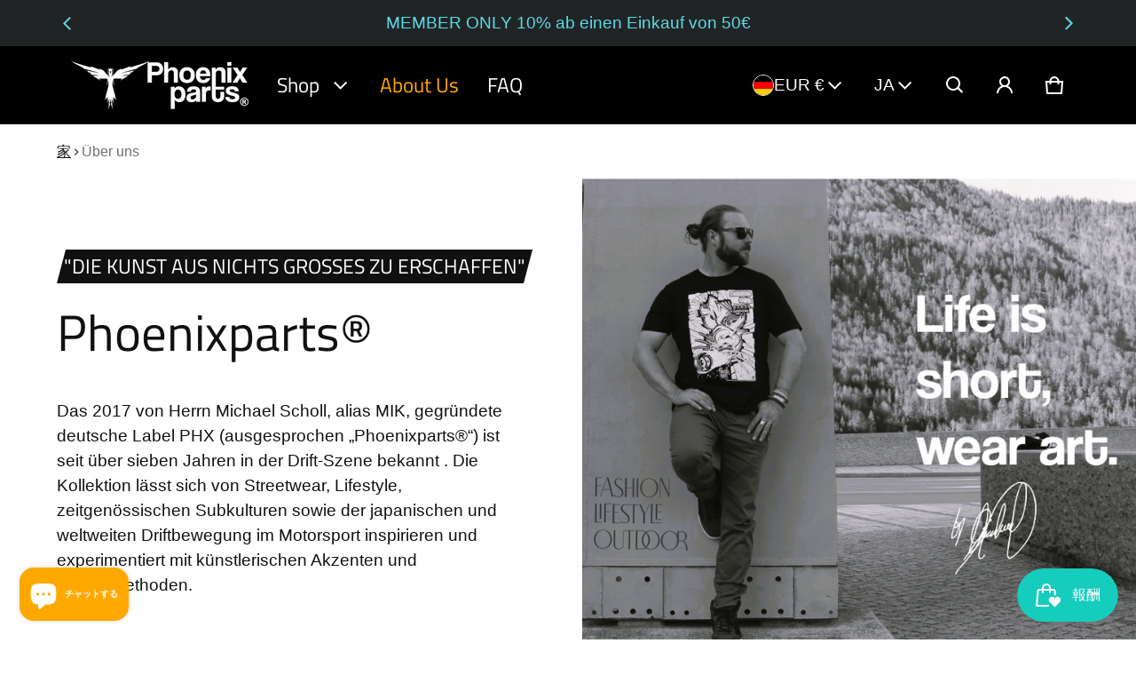

--- FILE ---
content_type: text/html; charset=utf-8
request_url: https://fashionphoenix.de/ja?section_id=language-switcher
body_size: 150
content:
<div id="shopify-section-language-switcher" class="shopify-section">
<sht-language-switcher class="fg-1"><form method="post" action="/ja/localization" id="LanguageSwitcher-5614944260c85a7ede9da" accept-charset="UTF-8" class="js-language-switcher-form" enctype="multipart/form-data"><input type="hidden" name="form_type" value="localization" /><input type="hidden" name="utf8" value="✓" /><input type="hidden" name="_method" value="put" /><input type="hidden" name="return_to" value="/ja?section_id=language-switcher" /><div class="language-switcher__container no-js-hidden">
      <h2 class="visually-hidden" id="LanguageSwitcherLabel-5614944260c85a7ede9da">言語</h2>
      <div class="language-switcher__wrapper p-relative">
        <button type="button" class="js-language-switcher-btn btn-localization fs-body d-flex between-xs middle-xs w-100 ta-left c-pointer gap-4 b-zero" aria-expanded="false" aria-controls="LanguageSwitcherLanguageList-5614944260c85a7ede9da" aria-describedby="LanguageSwitcherLabel-5614944260c85a7ede9da">
          JA
          <svg class=""  width="24" height="24" viewBox="0 0 24 24" fill="currentColor" aria-hidden="true" focusable="false">
<path fill-rule="evenodd" clip-rule="evenodd" d="M11.6464 13.9749L17.7175 7.90382L19.1317 9.31804L11.6464 16.8033L4.16113 9.31802L5.57535 7.90381L11.6464 13.9749Z" />
</svg>

        </button>
        <ul role="list" id="LanguageSwitcherLanguageList-5614944260c85a7ede9da" class="js-language-switcher-language-list localization-list ls-none o-hidden w-100 p-absolute oy-scroll right-0 zi-9" hidden="true">
            <li class="fs-body pt-12 pb-12 pr-24 pl-24" tabindex="-1">
              <a class="js-language-switcher-language-item-link link d-block tt-cap " href="#"  data-value="de">
                Deutsch (DE)
              </a>
            </li>
            <li class="fs-body pt-12 pb-12 pr-24 pl-24" tabindex="-1">
              <a class="js-language-switcher-language-item-link link d-block tt-cap link--active fw-700" href="#" aria-current="true" data-value="ja">
                日本語 (JA)
              </a>
            </li>
            <li class="fs-body pt-12 pb-12 pr-24 pl-24" tabindex="-1">
              <a class="js-language-switcher-language-item-link link d-block tt-cap " href="#"  data-value="en">
                English (EN)
              </a>
            </li></ul>
      </div>
      <input type="hidden" class="js-language-switcher-language-code-field" name="locale_code" value="ja">
    </div></form></sht-language-switcher>
</div>